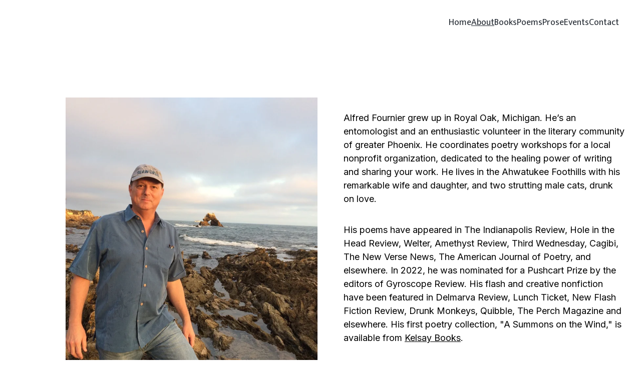

--- FILE ---
content_type: image/svg+xml
request_url: https://assets.zyrosite.com/mp8MlBO35ySWzvQ4/ai-logo-mjEzojwKppHZ1Jo9.svg
body_size: 2028
content:
<?xml version="1.0" encoding="UTF-8" standalone="yes"?>
<svg xmlns="http://www.w3.org/2000/svg" width="158.263" height="16.284" viewBox="0 0 158.263 16.284" fill="rgb(255, 255, 255)">
  <path d="M15.50 13.43L15.50 16.05L9.54 16.05L9.54 13.43L10.74 13.43L10.19 11.91L5.11 11.91L4.48 13.43L5.89 13.43L5.89 16.05L0 16.05L0 13.43L1.36 13.43L5.63 3.73L3.56 3.73L3.56 1.10L8.69 1.10L14.08 13.43L15.50 13.43ZM5.98 9.71L9.36 9.71L7.80 5.50L7.66 5.50L5.98 9.71ZM21.64 13.82L21.64 16.05L15.92 16.05L15.92 13.82L17.30 13.82L17.30 2.48L15.80 2.48L15.80 0.23L20.26 0.23L20.26 13.82L21.64 13.82ZM28.24 0L28.24 0Q28.96 0 29.81 0.21Q30.66 0.41 31.37 0.94L31.37 0.94L31.83 3.75L29.53 4.00L29.03 2.37Q28.54 2.23 28.20 2.23L28.20 2.23Q27.05 2.23 27.05 3.61L27.05 3.61L27.05 5.68L29.60 5.68L29.60 7.80L27.05 7.80L27.05 13.82L28.77 13.82L28.77 16.05L22.70 16.05L22.70 13.82L24.08 13.82L24.08 7.80L22.82 7.80L22.82 5.68L24.08 5.68L24.08 4.09Q24.08 2.48 25.14 1.24Q26.20 0 28.24 0ZM37.17 5.54L37.17 5.54Q37.61 5.54 38.15 5.67Q38.69 5.80 39.22 6.12L39.22 6.12L39.67 9.75L37.42 10.00L37.03 8.23Q36.57 7.96 36.23 7.96L36.23 7.96Q35.72 7.96 35.34 8.35Q34.96 8.74 34.96 9.50L34.96 9.50L34.96 13.82L36.80 13.82L36.80 16.05L30.61 16.05L30.61 13.82L31.99 13.82L31.99 7.93L30.50 7.93L30.50 5.68L34.73 5.68L34.73 7.66Q34.98 6.76 35.55 6.15Q36.11 5.54 37.17 5.54ZM48.25 12.33L50.74 12.79Q50.62 14.17 49.38 15.23Q48.14 16.28 45.91 16.28L45.91 16.28Q43.59 16.28 42.08 14.97Q40.57 13.66 40.57 11.06L40.57 11.06Q40.57 8.67 41.94 7.07Q43.31 5.47 45.77 5.47L45.77 5.47Q47.93 5.47 49.28 6.72Q50.62 7.96 50.65 9.98L50.65 9.98Q50.65 10.74 50.48 11.48L50.48 11.48L43.68 11.48Q43.93 13.94 46.11 13.94L46.11 13.94Q47.31 13.94 47.74 13.36Q48.16 12.79 48.25 12.33L48.25 12.33ZM43.70 9.75L47.59 9.75Q47.68 8.97 47.25 8.28Q46.83 7.59 45.77 7.59L45.77 7.59Q44.85 7.59 44.34 8.19Q43.84 8.79 43.70 9.75L43.70 9.75ZM63.99 13.82L63.99 16.05L59.64 16.05L59.64 14.12Q59.20 15.02 58.35 15.65Q57.50 16.28 56.10 16.28L56.10 16.28Q54.05 16.28 52.88 14.88Q51.70 13.48 51.70 11.06L51.70 11.06Q51.70 8.74 52.85 7.11Q54.00 5.47 56.33 5.47L56.33 5.47Q57.59 5.47 58.40 5.98Q59.20 6.49 59.64 7.27L59.64 7.27L59.64 2.48L57.57 2.48L57.57 0.23L62.61 0.23L62.61 13.82L63.99 13.82ZM59.64 10.81L59.64 10.81L59.64 10.56Q59.64 9.27 58.96 8.54Q58.28 7.82 57.27 7.82L57.27 7.82Q56.28 7.82 55.53 8.56Q54.79 9.29 54.79 10.88L54.79 10.88Q54.79 12.37 55.48 13.16Q56.17 13.94 57.11 13.94L57.11 13.94Q58.28 13.94 58.96 12.95Q59.64 11.96 59.64 10.81ZM80.73 1.10L81.19 5.70L78.57 5.93L78.11 3.73L74.20 3.73L74.20 7.91L80.48 7.91L80.48 10.51L74.20 10.51L74.20 13.43L76.64 13.43L76.64 16.05L69.51 16.05L69.51 13.43L71.12 13.43L71.12 3.73L69.51 3.73L69.51 1.10L80.73 1.10ZM92.85 10.88L92.85 10.88Q92.85 13.34 91.24 14.81Q89.63 16.28 87.15 16.28L87.15 16.28Q84.75 16.28 83.25 14.89Q81.74 13.50 81.74 10.99L81.74 10.99Q81.74 8.72 83.12 7.08Q84.50 5.45 87.31 5.45L87.31 5.45Q90.11 5.45 91.48 7.07Q92.85 8.69 92.85 10.88ZM89.79 10.79L89.79 10.79Q89.79 9.20 89.06 8.46Q88.32 7.73 87.26 7.73L87.26 7.73Q86.11 7.73 85.46 8.54Q84.80 9.36 84.80 10.83L84.80 10.83Q84.80 12.17 85.41 13.09Q86.02 14.01 87.24 14.01L87.24 14.01Q88.39 14.01 89.09 13.14Q89.79 12.28 89.79 10.79ZM106.44 13.82L106.44 16.05L101.98 16.05L101.98 14.47Q100.95 16.26 98.65 16.26L98.65 16.26Q97.17 16.26 96.09 15.39Q95.01 14.51 95.01 12.67L95.01 12.67L95.01 7.91L93.63 7.91L93.63 5.68L97.98 5.68L97.98 11.52Q97.98 12.88 98.43 13.44Q98.88 14.01 99.75 14.01L99.75 14.01Q100.81 14.01 101.40 13.32Q101.98 12.63 101.98 11.55L101.98 11.55L101.98 7.91L100.30 7.91L100.30 5.68L104.95 5.68L104.95 13.82L106.44 13.82ZM113.99 5.54L113.99 5.54Q114.42 5.54 114.97 5.67Q115.51 5.80 116.03 6.12L116.03 6.12L116.49 9.75L114.24 10.00L113.85 8.23Q113.39 7.96 113.04 7.96L113.04 7.96Q112.54 7.96 112.16 8.35Q111.78 8.74 111.78 9.50L111.78 9.50L111.78 13.82L113.62 13.82L113.62 16.05L107.43 16.05L107.43 13.82L108.81 13.82L108.81 7.93L107.32 7.93L107.32 5.68L111.55 5.68L111.55 7.66Q111.80 6.76 112.37 6.15Q112.93 5.54 113.99 5.54ZM130.27 13.82L130.27 16.05L124.54 16.05L124.54 13.82L125.92 13.82L125.92 10.21Q125.92 8.88 125.48 8.30Q125.03 7.73 124.15 7.73L124.15 7.73Q123.10 7.73 122.52 8.38Q121.95 9.04 121.92 10.10L121.92 10.10L121.92 13.82L123.30 13.82L123.30 16.05L117.58 16.05L117.58 13.82L118.96 13.82L118.96 7.93L117.46 7.93L117.46 5.68L121.92 5.68L121.92 7.27Q122.96 5.47 125.26 5.47L125.26 5.47Q126.73 5.47 127.81 6.35Q128.89 7.22 128.89 9.06L128.89 9.06L128.89 13.82L130.27 13.82ZM135.52 3.84L132.55 3.84L132.55 0.76L135.52 0.76L135.52 3.84ZM137.01 13.82L137.01 16.05L131.28 16.05L131.28 13.82L132.66 13.82L132.66 7.93L131.17 7.93L131.17 5.68L135.63 5.68L135.63 13.82L137.01 13.82ZM145.59 12.33L148.07 12.79Q147.96 14.17 146.72 15.23Q145.48 16.28 143.24 16.28L143.24 16.28Q140.92 16.28 139.41 14.97Q137.91 13.66 137.91 11.06L137.91 11.06Q137.91 8.67 139.28 7.07Q140.65 5.47 143.11 5.47L143.11 5.47Q145.27 5.47 146.61 6.72Q147.96 7.96 147.98 9.98L147.98 9.98Q147.98 10.74 147.82 11.48L147.82 11.48L141.01 11.48Q141.27 13.94 143.45 13.94L143.45 13.94Q144.65 13.94 145.07 13.36Q145.50 12.79 145.59 12.33L145.59 12.33ZM141.04 9.75L144.92 9.75Q145.02 8.97 144.59 8.28Q144.16 7.59 143.11 7.59L143.11 7.59Q142.19 7.59 141.68 8.19Q141.17 8.79 141.04 9.75L141.04 9.75ZM155.76 5.54L155.76 5.54Q156.19 5.54 156.73 5.67Q157.27 5.80 157.80 6.12L157.80 6.12L158.26 9.75L156.01 10.00L155.62 8.23Q155.16 7.96 154.81 7.96L154.81 7.96Q154.31 7.96 153.93 8.35Q153.55 8.74 153.55 9.50L153.55 9.50L153.55 13.82L155.39 13.82L155.39 16.05L149.20 16.05L149.20 13.82L150.58 13.82L150.58 7.93L149.09 7.93L149.09 5.68L153.32 5.68L153.32 7.66Q153.57 6.76 154.13 6.15Q154.70 5.54 155.76 5.54Z"/>
</svg>